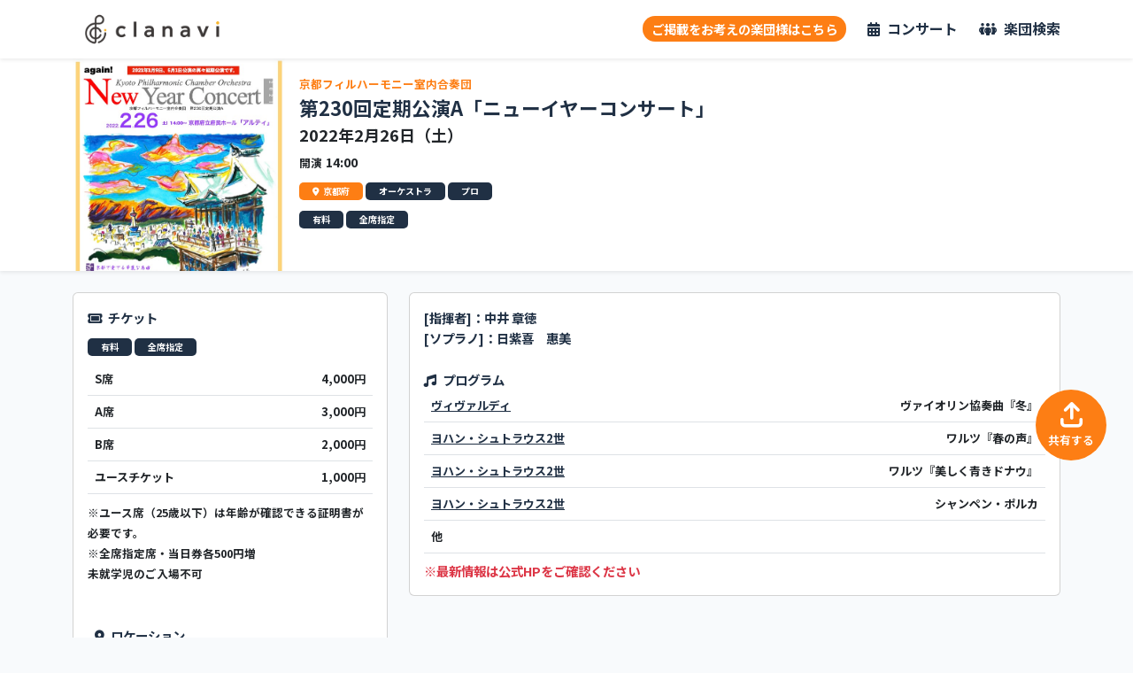

--- FILE ---
content_type: text/html; charset=UTF-8
request_url: https://clanavi.com/concert/233
body_size: 7045
content:

<!DOCTYPE html>
<html lang="ja">
<head prefix="og: http://ogp.me/ns# fb: http://ogp.me/ns/fb# article: http://ogp.me/ns/article#">
<meta charset="utf-8">
<meta name="viewport" content="width=device-width, initial-scale=1">
<meta name="csrf-token" content="Y8WCP9L6iKlYlY5UJMZmBNo3NVUKxsanMnndWGtX">
<meta name="description" content="京都フィルハーモニー室内合奏団のコンサート情報。第230回定期公演A「ニューイヤーコンサート」、京都府民ホール（アルティ）にて2022年2月26日開催！">
<meta property="og:title" content="第230回定期公演A「ニューイヤーコンサート」 | 京都フィルハーモニー室内合奏団 | clanavi - クラナビ"/>
<meta property="og:type" content="artcle"/>
<meta property="og:url" content="https://clanavi.com/concert/233">
<meta property="og:image" content="https://group-manager.clanavi.com/storage/images/DmwBgIlOGVAb6RH0LNMHOyXlO4iz5rIOApOJW2Zz.jpg">
<meta property="og:description" content="京都フィルハーモニー室内合奏団のコンサート情報。第230回定期公演A「ニューイヤーコンサート」、京都府民ホール（アルティ）にて2022年2月26日開催！"/>
<meta name="twitter:card" content="summary_large_image"/>
<meta property="og:site_name" content="clanavi - クラナビ | クラシックコンサート総合情報サービス"/>
<meta name="twitter:player" content="@cla_navi"/>
<meta name="twitter:site" content="@cla_navi"/>
<!-- Global site tag (gtag.js) - Google Analytics -->
<style>[wire\:loading],[wire\:loading\.delay],[wire\:loading\.inline-block],[wire\:loading\.inline],[wire\:loading\.block],[wire\:loading\.flex],[wire\:loading\.table],[wire\:loading\.grid],[wire\:loading\.inline-flex]{display:none}[wire\:loading\.delay\.shortest],[wire\:loading\.delay\.shorter],[wire\:loading\.delay\.short],[wire\:loading\.delay\.long],[wire\:loading\.delay\.longer],[wire\:loading\.delay\.longest]{display:none}[wire\:offline]{display:none}[wire\:dirty]:not(textarea):not(input):not(select) {display:none}input:-webkit-autofill,select:-webkit-autofill,textarea:-webkit-autofill{animation-duration:50000s;animation-name:livewireautofill}@keyframes livewireautofill { from {} }</style><link rel="stylesheet" href="https://clanavi.com/css/A.app.css.pagespeed.cf.vdjZK6rS6W.css"><link rel="stylesheet" type="text/css" href="https://cdn.jsdelivr.net/npm/slick-carousel@1.8.1/slick/slick.css"><link rel="stylesheet" href="https://clanavi.com/css/style.css"><link rel="stylesheet" href="https://fonts.googleapis.com/css2?family=Noto+Sans+JP:wght@100;300;400;500;700&amp;display=swap"/><style>*{font-family:'Noto Sans JP',sans-serif}</style><script async src="https://www.googletagmanager.com/gtag/js?id=G-0QFCGJJPZF"></script>
<script>window.dataLayer=window.dataLayer||[];function gtag(){dataLayer.push(arguments);}gtag('js',new Date());gtag('config','G-0QFCGJJPZF');</script>
<title>第230回定期公演A「ニューイヤーコンサート」 | 京都フィルハーモニー室内合奏団 | clanavi - クラナビ
</title>
<link rel=icon href="https://clanavi.com/images/favicon.ico">
</head>
<body><noscript><meta HTTP-EQUIV="refresh" content="0;url='https://clanavi.com/concert/233?PageSpeed=noscript'" /><style><!--table,div,span,font,p{display:none} --></style><div style="display:block">Please click <a href="https://clanavi.com/concert/233?PageSpeed=noscript">here</a> if you are not redirected within a few seconds.</div></noscript>
<header class="shadow-sm bg-white sticky-top sp-display-only" style="height:55px;">
<div class="text-center">
<a href="/"><img src="https://clanavi.com/images/header_logo.png" alt="ヘッダーロゴ画像"></a>
</div>
</header>
<header class="shadow-sm bg-white sticky-top pc-display-only">
<div class="container">
<div class="d-flex justify-content-between align-items-center">
<div>
<a href="/"><img src="https://clanavi.com/images/header_logo.png" alt="ヘッダーロゴ画像"></a>
</div>
<ul class="d-flex justify-content-end align-items-center">
<li class="me-4">
<button class="bg-color-orange text-white fw-bold" onclick="location.href='/ad-register'" style="border-radius: 50px; padding: 3px 10px;">ご掲載をお考えの楽団様はこちら</button>
</li>
<li>
<a href="/concert" class="fw-bold" style="color: #203044; font-size:16px;">
<i class="fa-solid fa-calendar-days me-2"></i>コンサート
</a>
</li>
<li class="ms-4">
<a href="/group" class="fw-bold" style="color: #203044; font-size:16px;">
<i class="fa-solid fa-people-group me-2"></i>楽団検索
</a>
</li>
</ul>
</div>
</div>
</header>
<div>
</div>
<main>
<div class="concert sp-display-only">
<section>
<div class="concert-img">
<img src="https://group-manager.clanavi.com/storage/images/DmwBgIlOGVAb6RH0LNMHOyXlO4iz5rIOApOJW2Zz.jpg" alt="第230回定期公演A「ニューイヤーコンサート」の画像" data-bs-toggle="modal" data-bs-target="#modal1">
</div>
</section>
<section class="shadow-sm p-2 bg-white" id="concert_info">
<div>
<div>
<small class="fw-bold"><a style="color: #fd7e14;">京都フィルハーモニー室内合奏団</a></small>
<h1 class="fs-4 fw-bold mt-1" style="color: #203044;">第230回定期公演A「ニューイヤーコンサート」</h1>
</div>
<div class="d-flex justify-content-between align-items-start">
<div class="fw-bold">
<h5 class="fw-bold">2022年2月26日（土）</h5>
<span><small class="me-1">開演</small>14:00</span>
</div>
</div>
<div class="mt-2">
<span class="tag bg-color-orange"><i class="fa-solid fa-location-dot me-1"></i>京都府</span>
<span class="tag bg-color-darkblue">オーケストラ</span>
<span class="tag bg-color-darkblue">プロ</span>
</div>
<div class="mt-4 fw-bold">
<div>
<span>[指揮者]：中井 章徳</span>
</div>
<div>
<span>[ソプラノ]：日紫喜　惠美</span>
</div>
</div>
<div class="mt-2">
<small class="text-danger fw-bold">※最新情報は公式HPをご確認ください</small>
</div>
</div>
</section>
<section>
<div class="fw-bold p-2 mt-4" style="color: #203044;">
<i class="fa-solid fa-music me-1"></i>
<span>プログラム</span>
</div>
<table class="table border">
<tr>
<th class="col-4"><a href="/composer/24" style="text-decoration: underline; color:#203044;">ヴィヴァルディ</a></th>
<th class="col-8">ヴァイオリン協奏曲『冬』</th>
</tr>
<tr>
<th class="col-4"><a href="/composer/36" style="text-decoration: underline; color:#203044;">ヨハン・シュトラウス2世</a></th>
<th class="col-8">ワルツ『春の声』</th>
</tr>
<tr>
<th class="col-4"><a href="/composer/36" style="text-decoration: underline; color:#203044;">ヨハン・シュトラウス2世</a></th>
<th class="col-8">ワルツ『美しく青きドナウ』</th>
</tr>
<tr>
<th class="col-4"><a href="/composer/36" style="text-decoration: underline; color:#203044;">ヨハン・シュトラウス2世</a></th>
<th class="col-8">シャンペン・ポルカ</th>
</tr>
<tr>
<td>他</td>
<td></td>
</tr>
</table>
</section>
<section>
<div class="fw-bold p-2 mt-4" style="color: #203044;">
<i class="fa-solid fa-ticket me-1" style="rotate: 135deg;"></i>
<span>チケット</span>
</div>
<div class="ms-2 mb-2">
<span class="tag bg-color-darkblue">有料</span>
<span class="tag bg-color-darkblue">全席指定</span>
</div>
<table class="table border">
<tr>
<th>S席</th>
<th class="text-end">4,000円</th>
</tr>
<tr>
<th>A席</th>
<th class="text-end">3,000円</th>
</tr>
<tr>
<th>B席</th>
<th class="text-end">2,000円</th>
</tr>
<tr>
<th>ユースチケット</th>
<th class="text-end">1,000円</th>
</tr>
</table>
<div class="p-2 border bg-white fw-bold" style="color: 203044;">※ユース席（25歳以下）は年齢が確認できる証明書が必要です。<br/>
※全席指定席・当日券各500円増<br/>
未就学児のご入場不可</div>
</section>
<section>
<div class="fw-bold p-2 mt-4" style="color: #203044;">
<i class="fa-solid fa-location-dot me-1"></i>
<span>ロケーション</span>
</div>
<table class="table border">
<tbody>
<tr>
<th class="col-3">都道府県</th>
<th class="text-end">京都府</th>
</tr>
<tr>
<th class="col-3">ホール名</th>
<th class="text-end">京都府民ホール（アルティ）</th>
</tr>
<tr>
<th class="col-3">住所</th>
<th class="text-end">京都府京都市上京区烏丸通一条下る龍前町590-1</th>
</tr>
</tbody>
</table>
<div class="border-bottom">
<iframe src="https://maps.google.co.jp/maps?output=embed&q=京都府民ホール（アルティ）&z=15" frameborder="0" scrolling="no" width="100%" height="250"></iframe>
</div>
</section>
</div>
<div class="concert pc-display-only">
<section class="shadow-sm bg-white" id="concert_info">
<div class="container position-relative">
<div class="d-flex">
<div class="concert-img">
<img src="https://group-manager.clanavi.com/storage/images/DmwBgIlOGVAb6RH0LNMHOyXlO4iz5rIOApOJW2Zz.jpg" alt="第230回定期公演A「ニューイヤーコンサート」の画像" style="cursor: pointer;" data-bs-toggle="modal" data-bs-target="#modal1">
</div>
<div class="p-3">
<div>
<small class="fw-bold"><a style="color: #fd7e14;">京都フィルハーモニー室内合奏団</a></small>
<h1 class="fs-4 fw-bold mt-1" style="color: #203044;">第230回定期公演A「ニューイヤーコンサート」</h1>
</div>
<div>
<div class="fw-bold">
<h5 class="fw-bold">2022年2月26日（土）</h5>
<span><small class="me-1">開演</small>14:00</span>
</div>
</div>
<div class="mt-2">
<span class="tag bg-color-orange"><i class="fa-solid fa-location-dot me-1"></i>京都府</span>
<span class="tag bg-color-darkblue">オーケストラ</span>
<span class="tag bg-color-darkblue">プロ</span>
</div>
<div class="mt-2">
<span class="tag bg-color-darkblue">有料</span>
<span class="tag bg-color-darkblue">全席指定</span>
</div>
</div>
</div>
</div>
</section>
<section class="mt-4">
<div class="container">
<div class="row">
<div class="col-4">
<div class="card p-3">
<section>
<div class="fw-bold mb-2" style="color: #203044;">
<i class="fa-solid fa-ticket me-1" style="rotate: 135deg;"></i>
<span>チケット</span>
</div>
<div class="mb-2">
<span class="tag bg-color-darkblue">有料</span>
<span class="tag bg-color-darkblue">全席指定</span>
</div>
<table class="table fw-bold">
<tr>
<td>S席</td>
<td class="text-end">4,000円</td>
</tr>
<tr>
<td>A席</td>
<td class="text-end">3,000円</td>
</tr>
<tr>
<td>B席</td>
<td class="text-end">2,000円</td>
</tr>
<tr>
<td>ユースチケット</td>
<td class="text-end">1,000円</td>
</tr>
</table>
<div class="mt-2 fw-bold">
<small>※ユース席（25歳以下）は年齢が確認できる証明書が必要です。<br/>
※全席指定席・当日券各500円増<br/>
未就学児のご入場不可</small>
</div>
</section>
<section class="mt-3">
<div class="fw-bold p-2 mt-4" style="color: #203044;">
<i class="fa-solid fa-location-dot me-1"></i>
<span>ロケーション</span>
</div>
<table class="table fw-bold">
<tbody>
<tr>
<td class="col-3">都道府県</td>
<td class="text-end">京都府</td>
</tr>
<tr>
<td class="col-3">ホール名</td>
<td class="text-end">京都府民ホール（アルティ）</td>
</tr>
<tr>
<td class="col-3">住所</td>
<td class="text-end">京都府京都市上京区烏丸通一条下る龍前町590-1</td>
</tr>
</tbody>
</table>
<div>
<iframe src="https://maps.google.co.jp/maps?output=embed&q=京都府民ホール（アルティ）&z=15" frameborder="0" scrolling="no" width="100%" height="300" title="Google Map"></iframe>
</div>
</section>
</div>
</div>
<div class="col-8">
<div class="card p-3">
<section class="fw-bold" style="color: #203044;">
<div>
<span>[指揮者]：中井 章徳</span>
</div>
<div>
<span>[ソプラノ]：日紫喜　惠美</span>
</div>
</section>
<section class="mt-4">
<div class="fw-bold" style="color: #203044;">
<i class="fa-solid fa-music me-1"></i>
<span>プログラム</span>
</div>
<table class="table fw-bold">
<tr>
<td><a href="/composer/24" style="text-decoration: underline; color:#203044;">ヴィヴァルディ</a></td>
<td class="text-end">ヴァイオリン協奏曲『冬』</td>
</tr>
<tr>
<td><a href="/composer/36" style="text-decoration: underline; color:#203044;">ヨハン・シュトラウス2世</a></td>
<td class="text-end">ワルツ『春の声』</td>
</tr>
<tr>
<td><a href="/composer/36" style="text-decoration: underline; color:#203044;">ヨハン・シュトラウス2世</a></td>
<td class="text-end">ワルツ『美しく青きドナウ』</td>
</tr>
<tr>
<td><a href="/composer/36" style="text-decoration: underline; color:#203044;">ヨハン・シュトラウス2世</a></td>
<td class="text-end">シャンペン・ポルカ</td>
</tr>
<tr>
<td>他</td>
<td></td>
</tr>
</table>
</section>
<div class="mt-2">
<span class="text-danger fw-bold">※最新情報は公式HPをご確認ください</span>
</div>
</div>
</div>
</div>
</div>
</section>
</div>
<button type="button" class="bg-color-orange text-white fw-bold p-0 m-0 text-center pc-display-only" style="position:fixed; bottom:200px; right:30px; width:80px; height:80px; border-radius:50%;" data-bs-toggle="modal" data-bs-target="#modal2">
<i class="fa-solid fa-arrow-up-from-bracket fs-2"></i><br>
<small>共有する</small>
</button>
<button class="bg-color-orange text-white shadow text-center share-btn m-0 p-0 sp-display-only" data-bs-toggle="modal" data-bs-target="#modal2">
<i class="fa-solid fa-arrow-up-from-bracket"></i><br>
<small style="font-size: 9px;">SHARE</small>
</button>
<div class="modal fade" id="modal1" tabindex="-1" role="dialog" aria-labelledby="label1" aria-hidden="true">
<div class="modal-dialog" role="document">
<div class="text-end mt-4">
</div>
<img src="https://group-manager.clanavi.com/storage/images/DmwBgIlOGVAb6RH0LNMHOyXlO4iz5rIOApOJW2Zz.jpg" alt="第230回定期公演A「ニューイヤーコンサート」の画像" width="100%">
</div>
</div>
<div class="modal fade" id="modal2" tabindex="-1" role="dialog" aria-labelledby="label1" aria-hidden="true">
<div class="modal-dialog" role="document">
<div class="modal-content">
<div class="card">
<h6 class="card-header fw-bold" style="color:#203044;"><i class="fa-solid fa-share-from-square me-2"></i>コンサート情報を共有しましょう！</h6>
<div class="card-body">
<div class="input-group mb-3">
<input type="text" class="form-control" id="copyTarget" value="https://clanavi.com/concert/233" disabled>
<button class="btn btn-dark" type="button" id="copyBtn" title="Copy"><i class="fa-regular fa-copy"></i></button>
</div>
<div>
<a target="_blank" href="https://twitter.com/intent/tweet?text=京都フィルハーモニー室内合奏団%0A第230回定期公演A「ニューイヤーコンサート」%0A&url=https://clanavi.com/concert/233">
<img src="/images/twitter_icon.png" alt="Twitterのアイコン" width="30px;">
</a>
<a href="https://social-plugins.line.me/lineit/share?url=https://clanavi.com/concert/233" class="ms-3">
<img src="/images/line_icon.png" alt="LINEのアイコン" width="30px">
</a>
</div>
</div>
</div>
</div>
</div>
</div>
</main>
<footer class="mt-5">
<div style="background-color: #dcdcdc;">
<div class="container pt-3 pb-3">
<div class="fw-bold mb-2" style="color: #203044;">
<span>クラナビのSNS</span>
</div>
<div>
<a class="me-4" href="https://twitter.com/cla_navi" target="_blank">
<img src="https://clanavi.com/images/x-logo-black.png" alt="clanaviのTwitter" height="30px">
</a>
<a class="me-4" href="https://www.instagram.com/symphormation_/" target="_blank">
<img src="https://clanavi.com/images/instagram_icon.png" alt="symphormationのInstagram" height="30px">
</a>
</div>
</div>
</div>
<div class="footer-pref" style="background-color: silver;">
<div class="container pt-3 pb-3">
<div class="fw-bold mb-2" style="color: #203044;">
<span>都道府県からコンサートを探す</span>
</div>
<ul class="p-0 m-0">
<li><a href="/concert?prefectures[]=1">北海道</a></li>
<li><a href="/concert?prefectures[]=2">青森県</a></li>
<li><a href="/concert?prefectures[]=3">岩手県</a></li>
<li><a href="/concert?prefectures[]=4">宮城県</a></li>
<li><a href="/concert?prefectures[]=5">秋田県</a></li>
<li><a href="/concert?prefectures[]=6">山形県</a></li>
<li><a href="/concert?prefectures[]=7">福島県</a></li>
<li><a href="/concert?prefectures[]=8">茨城県</a></li>
<li><a href="/concert?prefectures[]=9">栃木県</a></li>
<li><a href="/concert?prefectures[]=10">群馬県</a></li>
<li><a href="/concert?prefectures[]=11">埼玉県</a></li>
<li><a href="/concert?prefectures[]=12">千葉県</a></li>
<li><a href="/concert?prefectures[]=13">東京都</a></li>
<li><a href="/concert?prefectures[]=14">神奈川県</a></li>
<li><a href="/concert?prefectures[]=15">新潟県</a></li>
<li><a href="/concert?prefectures[]=16">富山県</a></li>
<li><a href="/concert?prefectures[]=17">石川県</a></li>
<li><a href="/concert?prefectures[]=18">福井県</a></li>
<li><a href="/concert?prefectures[]=19">山梨県</a></li>
<li><a href="/concert?prefectures[]=20">長野県</a></li>
<li><a href="/concert?prefectures[]=21">岐阜県</a></li>
<li><a href="/concert?prefectures[]=22">静岡県</a></li>
<li><a href="/concert?prefectures[]=23">愛知県</a></li>
<li><a href="/concert?prefectures[]=24">三重県</a></li>
<li><a href="/concert?prefectures[]=25">滋賀県</a></li>
<li><a href="/concert?prefectures[]=26">京都府</a></li>
<li><a href="/concert?prefectures[]=27">大阪府</a></li>
<li><a href="/concert?prefectures[]=28">兵庫県</a></li>
<li><a href="/concert?prefectures[]=29">奈良県</a></li>
<li><a href="/concert?prefectures[]=30">和歌山県</a></li>
<li><a href="/concert?prefectures[]=31">鳥取県</a></li>
<li><a href="/concert?prefectures[]=32">島根県</a></li>
<li><a href="/concert?prefectures[]=33">岡山県</a></li>
<li><a href="/concert?prefectures[]=34">広島県</a></li>
<li><a href="/concert?prefectures[]=35">山口県</a></li>
<li><a href="/concert?prefectures[]=36">徳島県</a></li>
<li><a href="/concert?prefectures[]=37">香川県</a></li>
<li><a href="/concert?prefectures[]=38">愛媛県</a></li>
<li><a href="/concert?prefectures[]=39">高知県</a></li>
<li><a href="/concert?prefectures[]=40">福岡県</a></li>
<li><a href="/concert?prefectures[]=41">佐賀県</a></li>
<li><a href="/concert?prefectures[]=42">長崎県</a></li>
<li><a href="/concert?prefectures[]=43">熊本県</a></li>
<li><a href="/concert?prefectures[]=44">大分県</a></li>
<li><a href="/concert?prefectures[]=45">宮崎県</a></li>
<li><a href="/concert?prefectures[]=46">鹿児島県</a></li>
<li><a href="/concert?prefectures[]=47">沖縄県</a></li>
</ul>
</div>
</div>
<div class="footer-menu sp-display-only" style="background-color: #203044;">
<div class="container pt-3">
<div class="text-center">
<ul class="p-0 m-0 mb-3">
<li><a href="/concert">コンサートを探す</a></li>
<li><a href="/group">楽団を探す</a></li>
<li><a href="/organization">運営会社</a></li>
<li><a href="/rule">利用規約</a></li>
<li><a href="/policy">プライバシーポリシー</a></li>
<li><a href="https://group-manager.clanavi.com/" target="_blank">楽団管理システム</a></li>
</ul>
<img src="https://clanavi.com/images/logo_white.png" alt="" width="100px;">
<div class="text-white" style="margin-top: -10px;">
<small class="fw-bold">v2.0.0</small><br><br>
<small>Copyright © clanavi. All Rights Reserved</small>
</div>
</div>
</div>
</div>
<div class="footer-menu pc-display-only" style="background-color: #203044;">
<div class="container pt-3">
<div class="d-flex justify-content-between align-items-start">
<div>
<img src="https://clanavi.com/images/header-logo-white.png" alt="" width="250px;">
</div>
<ul class="mt-2 text-end">
<li class="mb-3"><a class="text-white fw-bold" href="/ad-register">皆様の楽団を登録しませんか</a></li>
<li class="mb-3"><a class="text-white fw-bold" href="/concert">コンサートを探す</a></li>
<li class="mb-3"><a class="text-white fw-bold" href="/group">楽団を探す</a></li>
<li class="mb-3"><a class="text-white fw-bold" href="/rule">利用規約</a></li>
<li class="mb-3"><a class="text-white fw-bold" href="/policy">プライバシーポリシー</a></li>
<li class="mb-3"><a class="text-white fw-bold" href="https://group-manager.clanavi.com/" target="_blank">楽団管理システム</a></li>
</ul>
</div>
<div class="text-center text-white mt-5">
<small>Copyright © clanavi. All Rights Reserved</small>
</div>
</div>
</div>
</footer>
<div class="sp-display-only" style="height: 60px;"></div>
<div class="sp-display-only">
<nav class="fixed-bottom shadow bg-white d-flex justify-content-center align-items-center ps-4 pe-4 pt-2 pb-1 text-center bottom-nav" style="height: 60px;">
<a href="/concert" style="color: #203044; line-height:1.3;">
<i class="fa-solid fa-calendar-days fs-3"></i><br>
<small class="fw-bold" style="font-size: 10px;">コンサート</small>
</a>
<a href="/group" class="group-btn ms-3" style="color: #203044; line-height:1.3;">
<i class="fa-solid fa-people-group fs-3"></i><br>
<small class="fw-bold" style="font-size: 10px;">楽団検索</small>
</a>
</nav>
</div>
<div class="modal fade" id="postModal" tabindex="-1" aria-labelledby="postModalLabel" aria-hidden="true">
<div class="modal-dialog">
<div class="modal-content">
<form action="/post/create" method="post" class="mt-3" name="post">
<input type="hidden" name="_token" value="Y8WCP9L6iKlYlY5UJMZmBNo3NVUKxsanMnndWGtX"> <textarea class="form-control bg-white" name="text" cols="30" rows="10" id="post" style="resize: none; border:none; font-size:16px;" placeholder="さぁ、あなたの音楽愛を伝えましょう" required></textarea>
</form>
<div class="modal-body text-end">
<span id="textCount">0</span><span class="me-2">文字</span>
<button type="submit" class="btn btn-secondary" data-bs-dismiss="modal" aria-label="Close">キャンセル</button>
<button type="submit" class="btn btn-dark bg-color-darkblue" id="postButton" onclick="document.post.submit()"><i class="fa-regular fa-paper-plane"></i></button>
</div>
</div>
</div>
</div>
<script src="https://code.jquery.com/jquery-3.6.1.js" integrity="sha256-3zlB5s2uwoUzrXK3BT7AX3FyvojsraNFxCc2vC/7pNI=" crossorigin="anonymous"></script>
<script src="https://cdn.jsdelivr.net/npm/@popperjs/core@2.9.2/dist/umd/popper.min.js" integrity="sha384-IQsoLXl5PILFhosVNubq5LC7Qb9DXgDA9i+tQ8Zj3iwWAwPtgFTxbJ8NT4GN1R8p" crossorigin="anonymous"></script>
<script src="https://cdn.jsdelivr.net/npm/bootstrap@5.0.2/dist/js/bootstrap.min.js" integrity="sha384-cVKIPhGWiC2Al4u+LWgxfKTRIcfu0JTxR+EQDz/bgldoEyl4H0zUF0QKbrJ0EcQF" crossorigin="anonymous"></script>
<script src="https://kit.fontawesome.com/66d37e4faa.js" crossorigin="anonymous"></script>
<script src="https://cdn.quilljs.com/1.3.6/quill.js"></script>
<script src="https://cdn.jsdelivr.net/npm/slick-carousel@1.8.1/slick/slick.min.js"></script>
<script defer src="https://cdn.jsdelivr.net/npm/alpinejs@3.x.x/dist/cdn.min.js"></script>
<script src="https://unpkg.com/infinite-scroll@4/dist/infinite-scroll.pkgd.min.js"></script>
<script src="/livewire/livewire.js?id=90730a3b0e7144480175" data-turbo-eval="false" data-turbolinks-eval="false"></script><script data-turbo-eval="false" data-turbolinks-eval="false">window.livewire=new Livewire();window.Livewire=window.livewire;window.livewire_app_url='';window.livewire_token='Y8WCP9L6iKlYlY5UJMZmBNo3NVUKxsanMnndWGtX';window.deferLoadingAlpine=function(callback){window.addEventListener('livewire:load',function(){callback();});};let started=false;window.addEventListener('alpine:initializing',function(){if(!started){window.livewire.start();started=true;}});document.addEventListener("DOMContentLoaded",function(){if(!started){window.livewire.start();started=true;}});</script>
<script>function PageTopAnime(){var scroll=$(window).scrollTop();if(scroll>=500){$('#page-top').removeClass('RightMove');$('#page-top').addClass('LeftMove');}else{if($('#page-top').hasClass('LeftMove')){$('#page-top').removeClass('LeftMove');$('#page-top').addClass('RightMove');}}}$(window).scroll(function(){PageTopAnime();});$(window).on('load',function(){PageTopAnime();});$('#page-top').click(function(){$('body,html').animate({scrollTop:0},200);return false;});</script>
<script>$('#flash_card').click(function(){$('#flash_card').fadeOut();});</script>
<script>$('#flash_card').click(function(){$('#flash_card').fadeOut();});</script>
<script>
        const $target = $('#post');
        const $result = $('#textCount');
        $target.on('input', () => {
            const len = $target.val().length
            $result.text(len);
            if (len > 200) {
                $result.css('color', 'red');
                $('#postButton').attr('disabled', true);
            } else {
                $result.css('color', 'inherit');
                $('#postButton').attr('disabled', false);
            }
        });
    </script>
<script type="application/ld+json">
{
    "@context" : "http://schema.org",
    "@type" : "Event",
    "name" : "第230回定期公演A「ニューイヤーコンサート」",
        "description": "京都フィルハーモニー室内合奏団の第230回定期公演A「ニューイヤーコンサート」",
        "startDate" : "2022-02-26",
    "endDate" : "2022-02-26",
    "eventAttendanceMode": "https://schema.org/OfflineEventAttendanceMode",
    "eventStatus": "https://schema.org/EventScheduled",
    "location" : {
        "@type" : "Place",
        
                "name" : "京都府民ホール（アルティ）",
        "address" : "京都府京都市上京区烏丸通一条下る龍前町590-1"
                    },

    "offers" : {
        "@type" : "Offer",

        
        "priceCurrency" : "JPY",
        "url" : "https://clanavi.com/concert/233",
        "availability" : "https://schema.org/InStock",
        "validFrom": "2022-01-19 18:36:48"
    },
    
        "image": "https://group-manager.clanavi.com/storage/images/DmwBgIlOGVAb6RH0LNMHOyXlO4iz5rIOApOJW2Zz.jpg",
        
    "performer": {
        "@type": "PerformingGroup",
        "name": "京都フィルハーモニー室内合奏団"
    },
    
    "organizer": {
        "@type": "Organization",
        "name": "京都フィルハーモニー室内合奏団"
    }
}
</script>
<script>$('#copyBtn').click(function(){navigator.clipboard.writeText($("#copyTarget").val());});</script>
<script>$('.slider').slick({autoplay:false,infinite:true,slidesToShow:3,slidesToScroll:3,prevArrow:'<div class="slick-prev"></div>',nextArrow:'<div class="slick-next"></div>',});</script>
</body>
</html>